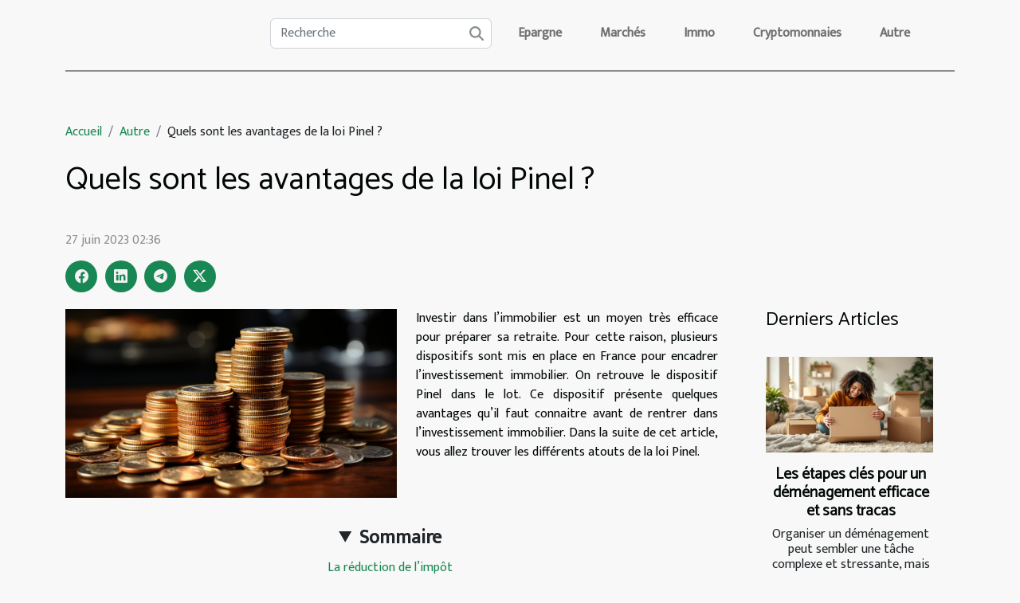

--- FILE ---
content_type: text/html; charset=UTF-8
request_url: https://www.atlanticagence.com/quels-sont-les-avantages-de-la-loi-pinel
body_size: 8232
content:
<!DOCTYPE html>
    <html lang="fr">
<head>
    <meta charset="utf-8">
    <meta name="viewport" content="width=device-width, initial-scale=1">
    <title>Quels sont les avantages de la loi Pinel ?  | www.atlanticagence.com</title>
<meta name="description" content="">

<meta name="robots" content="all" />
<link rel="icon" type="image/png" href="/favicon.png" />
    <link rel="stylesheet" href="/css/style2.css">
</head>
<body>
    <header>
    <div class="container-fluid d-flex justify-content-center">
        <nav class="navbar container navbar-expand-xl m-0 pt-3 pb-3">
            <div class="container-fluid">
                <button class="navbar-toggler" type="button" data-bs-toggle="collapse" data-bs-target="#navbarSupportedContent" aria-controls="navbarSupportedContent" aria-expanded="false" aria-label="Toggle navigation">
                    <svg xmlns="http://www.w3.org/2000/svg" fill="currentColor" class="bi bi-list" viewBox="0 0 16 16">
                        <path fill-rule="evenodd" d="M2.5 12a.5.5 0 0 1 .5-.5h10a.5.5 0 0 1 0 1H3a.5.5 0 0 1-.5-.5m0-4a.5.5 0 0 1 .5-.5h10a.5.5 0 0 1 0 1H3a.5.5 0 0 1-.5-.5m0-4a.5.5 0 0 1 .5-.5h10a.5.5 0 0 1 0 1H3a.5.5 0 0 1-.5-.5"></path>
                    </svg>
                </button>
                <div class="collapse navbar-collapse" id="navbarSupportedContent">
                    <form class="d-flex" role="search" method="get" action="/search">
    <input type="search" class="form-control"  name="q" placeholder="Recherche" aria-label="Recherche"  pattern=".*\S.*" required>
    <button type="submit" class="btn">
        <svg xmlns="http://www.w3.org/2000/svg" width="18px" height="18px" fill="currentColor" viewBox="0 0 512 512">
                    <path d="M416 208c0 45.9-14.9 88.3-40 122.7L502.6 457.4c12.5 12.5 12.5 32.8 0 45.3s-32.8 12.5-45.3 0L330.7 376c-34.4 25.2-76.8 40-122.7 40C93.1 416 0 322.9 0 208S93.1 0 208 0S416 93.1 416 208zM208 352a144 144 0 1 0 0-288 144 144 0 1 0 0 288z"/>
                </svg>
    </button>
</form>
                    <ul class="navbar-nav">
                                                    <li class="nav-item">
    <a href="/epargne" class="nav-link">Epargne</a>
    </li>
                                    <li class="nav-item">
    <a href="/marches" class="nav-link">Marchés</a>
    </li>
                                    <li class="nav-item">
    <a href="/immo" class="nav-link">Immo</a>
    </li>
                                    <li class="nav-item">
    <a href="/cryptomonnaies" class="nav-link">Cryptomonnaies</a>
    </li>
                                    <li class="nav-item">
    <a href="/autre" class="nav-link">Autre</a>
    </li>
                            </ul>
                </div>
            </div>
        </nav>
    </div> 
</header>
<div class="container">
        <nav aria-label="breadcrumb"
               style="--bs-breadcrumb-divider: '/';" >
            <ol class="breadcrumb">
                <li class="breadcrumb-item"><a href="/">Accueil</a></li>
                                    <li class="breadcrumb-item  active ">
                        <a href="/autre" title="Autre">Autre</a>                    </li>
                                <li class="breadcrumb-item">
                    Quels sont les avantages de la loi Pinel ?                </li>
            </ol>
        </nav>
    </div>
<div class="container-fluid">
    <main class="container sidebar-default mt-2">
        <div class="row">

                            <h1>
                    Quels sont les avantages de la loi Pinel ?                </h1>
            
            <fieldset><time datetime="2023-06-27 02:36:02">27 juin 2023 02:36</time>                <ul>
                    <li><a href="https://www.facebook.com/sharer.php?u=https://www.atlanticagence.com/quels-sont-les-avantages-de-la-loi-pinel" rel="nofollow" target="_blank"><i class="social-facebook"></i></a></li>
                    <li><a href="https://www.linkedin.com/shareArticle?url=https://www.atlanticagence.com/quels-sont-les-avantages-de-la-loi-pinel&amp;title=Quels sont les avantages de la loi Pinel ?" rel="nofollow" target="_blank"><i class="social-linkedin"></i></a></li>
                    <li><a href="https://t.me/share/url?url=https://www.atlanticagence.com/quels-sont-les-avantages-de-la-loi-pinel&amp;text=Quels sont les avantages de la loi Pinel ?" rel="nofollow" target="_blank"><i class="social-telegram"></i></a></li>
                    <li><a href="https://twitter.com/share?url=https://www.atlanticagence.com/quels-sont-les-avantages-de-la-loi-pinel&amp;text=Quels sont les avantages de la loi Pinel ?" rel="nofollow" target="_blank"><i class="social-twitter"></i></a></li>
            </ul></fieldset>
            <div class="col-lg-9 order-1 order-lg-2 col-12 main">
                <img class="img-fluid" src="/images/quels-sont-les-avantages-de-la-loi-pinel.jpg" alt="Quels sont les avantages de la loi Pinel ?">                                <article class="container main" ><details  open >
                    <summary>Sommaire</summary>
        
                                    <ol>
                                        <li>
                        <a href="javascript:;" onclick="document.querySelector('#anchor_0').scrollIntoView();">La réduction de l’impôt</a>
                    </li>
                                                                                    <li>
                        <a href="javascript:;" onclick="document.querySelector('#anchor_1').scrollIntoView();">La sécurité de l’investissement immobilier</a>
                    </li>
                                                                                    <li>
                        <a href="javascript:;" onclick="document.querySelector('#anchor_2').scrollIntoView();">La réduction des frais de notaires et des frais de travaux </a>
                    </li>
                                                                                    <li>
                        <a href="javascript:;" onclick="document.querySelector('#anchor_3').scrollIntoView();">Avoir plus facilement son financement</a>
                    </li>
                                                            </ol>
                        </details>

                    <div><p style="text-align:justify">Investir dans l’immobilier est un moyen très efficace pour préparer sa retraite. Pour cette raison, plusieurs dispositifs sont mis en place en France pour encadrer l’investissement immobilier. On retrouve le dispositif Pinel dans le lot. Ce dispositif présente quelques avantages qu’il faut connaitre avant de rentrer dans l’investissement immobilier. Dans la suite de cet article, vous allez trouver les différents atouts de la loi Pinel.&nbsp;</p>
<h2 id="anchor_0">La réduction de l’impôt</h2>
<p style="text-align:justify">Le premier souci d’un investisseur immobilier en France est le paiement de l’impôt. Le dispositif Pinel a prévu une réduction d’impôt concernant les investisseurs immobiliers. Si vous cliquez sur ce lien&nbsp;: <a href="https://www.simulimmo.com/loi-pinel-avantages-inconvenients">https://www.simulimmo.com/loi-pinel-avantages-inconvenients</a>, vous allez découvrir plus de détails. En réalité, lorsque vous respectez les différents conditions et critères, vous avez la possibilité d’avoir une réduction d’impôt jusqu’à 63 000&nbsp;euros. Il faut devenir un propriétaire de bien immobilier neuf qui se situe dans les zones Abis, zone A ou zone B. il faut également conserver la&nbsp;location de logement pendant environ 6 ans pour profiter de la réduction d’impôt.&nbsp;</p>
<h2 id="anchor_1">La sécurité de l’investissement immobilier</h2>
<p style="text-align:justify">Tout investisseur est à la recherche d’un marché sécurisé. C’est d’ailleurs pour cette raison que le secteur immobilier est inondé par des investisseurs. Puisqu’il est considéré comme le secteur d’investissement le moins risqué. La sécurité d’un investissement immobilier dépend de certaines conditions. Il faut que le bien soit louable ou vendable facilement. Or, la loi Pinel concerne principalement les biens neufs avec une situation géographique intéressante. Vous n’aurez donc pas de difficulté à trouver de locateur fiable ou d’acheteur à vos biens. Parfois, vous pourrez profiter de la garantie décennale. Cela n’est possible que si vous avez effectué votre achat par le biais d’un promoteur immobilier.&nbsp;</p>
<h2 id="anchor_2">La réduction des frais de notaires et des frais de travaux&nbsp;</h2>
<p style="text-align:justify">Dans le cadre d’une opération immobilière, les frais de notaires sont très importants. Ainsi, vous ne pouvez pas acheter un bien sans payer les frais de notaires. Avec ce dispositif, les frais de notaire sont réduits à environ 2&nbsp;% de la valeur du bien. Or, pour un investissement en dehors de ce dispositif, vous allez payer environ 7&nbsp;% du prix du bien comme frais de notaire. Le coût des travaux de la copropriété sera réduit aussi sur une durée de 10 ans.&nbsp;</p>
<h2 id="anchor_3">Avoir plus facilement son financement</h2>
<p style="text-align:justify">Pour réaliser votre projet immobilier, vous avez besoin de demander un crédit immobilier. Mais, les établissements financiers sont de plus en plus exigeants concernant les conditions d’octroi de crédits immobiliers. Mais, avec le dispositif Pinel, vous avez plus de chance d’obtenir votre financement. Avant de vous accorder un prêt immobilier, les banques doivent examiner votre capacité d’endettement. Étant donné que le dispositif Pinel réduit les risques, la banque peut alors vous accorder le crédit demandé. Puisqu’elle sait qu’avec ce dispositif, le bien sera bien situé afin d’être loué à un tarif raisonnable.&nbsp;</p>
<p style="text-align:justify">Par ailleurs, la loi Pinel permet aussi d’avoir un rendement élevé surtout sur des biens de très grande qualité. Un autre avantage Pinel est en lien avec les différents locataires. En réalité, vous pouvez avec la loi Pinel louer un bien à une personne de votre famille. Il peut s’agir de votre descendance ou de votre ascendance.&nbsp;</p><div></article>            </div>
            <aside class="col-lg-3 order-2 order-lg-2 col-12 aside-right">
                <div class="list-flat-img">
                    <h2>Derniers articles</h2>                            <section>

                    <figure><a href="/les-etapes-cles-pour-un-demenagement-efficace-et-sans-tracas" title="Les étapes clés pour un déménagement efficace et sans tracas"><img class="d-block w-100" src="/images/les-etapes-cles-pour-un-demenagement-efficace-et-sans-tracas.jpg" alt="Les étapes clés pour un déménagement efficace et sans tracas"></a></figure>                    
                    <div>
                        <h3><a href="/les-etapes-cles-pour-un-demenagement-efficace-et-sans-tracas" title="Les étapes clés pour un déménagement efficace et sans tracas">Les étapes clés pour un déménagement efficace et sans tracas</a></h3>                        <div>
Organiser un déménagement peut sembler une tâche complexe et stressante, mais avec une...</div>                    </div>
                </section>
                            <section>

                    <figure><a href="/comment-la-tenue-de-livres-simplifiee-peut-transformer-les-petites-entreprises" title="Comment la tenue de livres simplifiée peut transformer les petites entreprises ?"><img class="d-block w-100" src="/images/comment-la-tenue-de-livres-simplifiee-peut-transformer-les-petites-entreprises.jpeg" alt="Comment la tenue de livres simplifiée peut transformer les petites entreprises ?"></a></figure>                    
                    <div>
                        <h3><a href="/comment-la-tenue-de-livres-simplifiee-peut-transformer-les-petites-entreprises" title="Comment la tenue de livres simplifiée peut transformer les petites entreprises ?">Comment la tenue de livres simplifiée peut transformer les petites entreprises ?</a></h3>                        <div>
La tenue de livres simplifiée représente une véritable opportunité pour les petites entreprises...</div>                    </div>
                </section>
                            <section>

                    <figure><a href="/comment-choisir-les-meilleurs-materiaux-pour-vos-travaux-de-renovation" title="Comment choisir les meilleurs matériaux pour vos travaux de rénovation ?"><img class="d-block w-100" src="/images/comment-choisir-les-meilleurs-materiaux-pour-vos-travaux-de-renovation.jpg" alt="Comment choisir les meilleurs matériaux pour vos travaux de rénovation ?"></a></figure>                    
                    <div>
                        <h3><a href="/comment-choisir-les-meilleurs-materiaux-pour-vos-travaux-de-renovation" title="Comment choisir les meilleurs matériaux pour vos travaux de rénovation ?">Comment choisir les meilleurs matériaux pour vos travaux de rénovation ?</a></h3>                        <div>
La réussite d'un projet de rénovation dépend en grande partie du choix des matériaux utilisés....</div>                    </div>
                </section>
                            <section>

                    <figure><a href="/maximiser-le-retour-sur-investissement-dans-les-projets-immobiliers" title="Maximiser le retour sur investissement dans les projets immobiliers"><img class="d-block w-100" src="/images/maximiser-le-retour-sur-investissement-dans-les-projets-immobiliers.jpeg" alt="Maximiser le retour sur investissement dans les projets immobiliers"></a></figure>                    
                    <div>
                        <h3><a href="/maximiser-le-retour-sur-investissement-dans-les-projets-immobiliers" title="Maximiser le retour sur investissement dans les projets immobiliers">Maximiser le retour sur investissement dans les projets immobiliers</a></h3>                        <div>
Maximiser le retour sur investissement dans les projets immobiliers représente un objectif...</div>                    </div>
                </section>
                            <section>

                    <figure><a href="/comment-les-innovations-en-ia-influencent-elles-lestimation-immobiliere" title="Comment les innovations en IA influencent-elles l&#039;estimation immobilière ?"><img class="d-block w-100" src="/images/comment-les-innovations-en-ia-influencent-elles-lestimation-immobiliere.jpeg" alt="Comment les innovations en IA influencent-elles l&#039;estimation immobilière ?"></a></figure>                    
                    <div>
                        <h3><a href="/comment-les-innovations-en-ia-influencent-elles-lestimation-immobiliere" title="Comment les innovations en IA influencent-elles l&#039;estimation immobilière ?">Comment les innovations en IA influencent-elles l'estimation immobilière ?</a></h3>                        <div>  
Plongez au cœur des transformations majeures que l'intelligence artificielle insuffle au...</div>                    </div>
                </section>
                                    </div>
            </aside>
        </div>
        <section class="newest-list">
        <div class="container">
                        <h2>Articles similaires</h2>
            <div class="row">
                                    <div class="col-12 col-md-4">
                        <figure><a href="/les-etapes-cles-pour-un-demenagement-efficace-et-sans-tracas" title="Les étapes clés pour un déménagement efficace et sans tracas"><img class="img-fluid" src="/images/les-etapes-cles-pour-un-demenagement-efficace-et-sans-tracas.jpg" alt="Les étapes clés pour un déménagement efficace et sans tracas"></a></figure><figcaption>Les étapes clés pour un déménagement efficace et sans tracas</figcaption>                        <div>
                                                    </div>
                        <h4><a href="/les-etapes-cles-pour-un-demenagement-efficace-et-sans-tracas" title="Les étapes clés pour un déménagement efficace et sans tracas">Les étapes clés pour un déménagement efficace et sans tracas</a></h4>                        <time datetime="2026-01-15 23:26:11">15 janvier 2026 23:26</time>                        <div>
Organiser un déménagement peut sembler une tâche complexe et stressante, mais avec une...</div>                    </div>
                                    <div class="col-12 col-md-4">
                        <figure><a href="/comment-la-tenue-de-livres-simplifiee-peut-transformer-les-petites-entreprises" title="Comment la tenue de livres simplifiée peut transformer les petites entreprises ?"><img class="img-fluid" src="/images/comment-la-tenue-de-livres-simplifiee-peut-transformer-les-petites-entreprises.jpeg" alt="Comment la tenue de livres simplifiée peut transformer les petites entreprises ?"></a></figure><figcaption>Comment la tenue de livres simplifiée peut transformer les petites entreprises ?</figcaption>                        <div>
                                                    </div>
                        <h4><a href="/comment-la-tenue-de-livres-simplifiee-peut-transformer-les-petites-entreprises" title="Comment la tenue de livres simplifiée peut transformer les petites entreprises ?">Comment la tenue de livres simplifiée peut transformer les petites entreprises ?</a></h4>                        <time datetime="2025-12-31 10:22:07">31 décembre 2025 10:22</time>                        <div>
La tenue de livres simplifiée représente une véritable opportunité pour les petites entreprises...</div>                    </div>
                                    <div class="col-12 col-md-4">
                        <figure><a href="/comment-les-technologies-emergentes-transforment-elles-les-pme" title="Comment les technologies émergentes transforment-elles les PME ?"><img class="img-fluid" src="/images/comment-les-technologies-emergentes-transforment-elles-les-pme.jpeg" alt="Comment les technologies émergentes transforment-elles les PME ?"></a></figure><figcaption>Comment les technologies émergentes transforment-elles les PME ?</figcaption>                        <div>
                                                    </div>
                        <h4><a href="/comment-les-technologies-emergentes-transforment-elles-les-pme" title="Comment les technologies émergentes transforment-elles les PME ?">Comment les technologies émergentes transforment-elles les PME ?</a></h4>                        <time datetime="2025-12-01 01:58:06">1 décembre 2025 01:58</time>                        <div>
La transformation digitale bouleverse le quotidien des petites et moyennes entreprises. Les...</div>                    </div>
                                    <div class="col-12 col-md-4">
                        <figure><a href="/comment-les-technologies-vertes-transforment-elles-les-petites-entreprises" title="Comment les technologies vertes transforment-elles les petites entreprises ?"><img class="img-fluid" src="/images/comment-les-technologies-vertes-transforment-elles-les-petites-entreprises.jpeg" alt="Comment les technologies vertes transforment-elles les petites entreprises ?"></a></figure><figcaption>Comment les technologies vertes transforment-elles les petites entreprises ?</figcaption>                        <div>
                                                    </div>
                        <h4><a href="/comment-les-technologies-vertes-transforment-elles-les-petites-entreprises" title="Comment les technologies vertes transforment-elles les petites entreprises ?">Comment les technologies vertes transforment-elles les petites entreprises ?</a></h4>                        <time datetime="2025-12-01 01:52:05">1 décembre 2025 01:52</time>                        <div>
Dans un monde où la préservation de l’environnement devient de plus en plus essentielle, les...</div>                    </div>
                                    <div class="col-12 col-md-4">
                        <figure><a href="/strategies-pour-defendre-vos-droits-en-cas-de-litiges-contractuels" title="Stratégies pour défendre vos droits en cas de litiges contractuels"><img class="img-fluid" src="/images/strategies-pour-defendre-vos-droits-en-cas-de-litiges-contractuels.jpg" alt="Stratégies pour défendre vos droits en cas de litiges contractuels"></a></figure><figcaption>Stratégies pour défendre vos droits en cas de litiges contractuels</figcaption>                        <div>
                                                    </div>
                        <h4><a href="/strategies-pour-defendre-vos-droits-en-cas-de-litiges-contractuels" title="Stratégies pour défendre vos droits en cas de litiges contractuels">Stratégies pour défendre vos droits en cas de litiges contractuels</a></h4>                        <time datetime="2025-11-24 01:30:08">24 novembre 2025 01:30</time>                        <div>
Dans le monde du droit, les litiges contractuels peuvent surgir à tout moment, mettant en jeu les...</div>                    </div>
                                    <div class="col-12 col-md-4">
                        <figure><a href="/comment-une-pepiniere-dentreprises-booste-le-succes-des-startups" title="Comment une pépinière d&#039;entreprises booste le succès des startups ?"><img class="img-fluid" src="/images/comment-une-pepiniere-dentreprises-booste-le-succes-des-startups.jpeg" alt="Comment une pépinière d&#039;entreprises booste le succès des startups ?"></a></figure><figcaption>Comment une pépinière d'entreprises booste le succès des startups ?</figcaption>                        <div>
                                                    </div>
                        <h4><a href="/comment-une-pepiniere-dentreprises-booste-le-succes-des-startups" title="Comment une pépinière d&#039;entreprises booste le succès des startups ?">Comment une pépinière d'entreprises booste le succès des startups ?</a></h4>                        <time datetime="2025-11-05 01:08:10">5 novembre 2025 01:08</time>                        <div>  
Découvrir comment une pépinière d'entreprises peut transformer une idée innovante en une...</div>                    </div>
                                    <div class="col-12 col-md-4">
                        <figure><a href="/impact-de-la-legislation-europeenne-sur-les-contrats-numeriques" title="Impact de la législation européenne sur les contrats numériques"><img class="img-fluid" src="/images/impact-de-la-legislation-europeenne-sur-les-contrats-numeriques.jpeg" alt="Impact de la législation européenne sur les contrats numériques"></a></figure><figcaption>Impact de la législation européenne sur les contrats numériques</figcaption>                        <div>
                                                    </div>
                        <h4><a href="/impact-de-la-legislation-europeenne-sur-les-contrats-numeriques" title="Impact de la législation européenne sur les contrats numériques">Impact de la législation européenne sur les contrats numériques</a></h4>                        <time datetime="2025-10-05 01:12:06">5 octobre 2025 01:12</time>                        <div>
À l’ère du numérique, la législation européenne façonne profondément les contrats digitaux,...</div>                    </div>
                                    <div class="col-12 col-md-4">
                        <figure><a href="/strategies-innovantes-pour-securiser-les-transactions-financieres-en-ligne" title="Stratégies innovantes pour sécuriser les transactions financières en ligne"><img class="img-fluid" src="/images/strategies-innovantes-pour-securiser-les-transactions-financieres-en-ligne.jpg" alt="Stratégies innovantes pour sécuriser les transactions financières en ligne"></a></figure><figcaption>Stratégies innovantes pour sécuriser les transactions financières en ligne</figcaption>                        <div>
                                                    </div>
                        <h4><a href="/strategies-innovantes-pour-securiser-les-transactions-financieres-en-ligne" title="Stratégies innovantes pour sécuriser les transactions financières en ligne">Stratégies innovantes pour sécuriser les transactions financières en ligne</a></h4>                        <time datetime="2025-10-05 01:00:05">5 octobre 2025 01:00</time>                        <div>
La sécurité des transactions financières en ligne demeure un enjeu majeur à l’ère du numérique,...</div>                    </div>
                                    <div class="col-12 col-md-4">
                        <figure><a href="/impact-des-nouvelles-lois-sur-la-protection-des-donnees-personnelles-dans-le-secteur-juridique" title="Impact des nouvelles lois sur la protection des données personnelles dans le secteur juridique"><img class="img-fluid" src="/images/impact-des-nouvelles-lois-sur-la-protection-des-donnees-personnelles-dans-le-secteur-juridique.jpg" alt="Impact des nouvelles lois sur la protection des données personnelles dans le secteur juridique"></a></figure><figcaption>Impact des nouvelles lois sur la protection des données personnelles dans le secteur juridique</figcaption>                        <div>
                                                    </div>
                        <h4><a href="/impact-des-nouvelles-lois-sur-la-protection-des-donnees-personnelles-dans-le-secteur-juridique" title="Impact des nouvelles lois sur la protection des données personnelles dans le secteur juridique">Impact des nouvelles lois sur la protection des données personnelles dans le secteur juridique</a></h4>                        <time datetime="2025-10-04 01:22:05">4 octobre 2025 01:22</time>                        <div>
À l’ère du numérique, la question de la confidentialité des données est devenue un enjeu majeur,...</div>                    </div>
                                    <div class="col-12 col-md-4">
                        <figure><a href="/comment-les-services-personnalises-de-recrutement-peuvent-transformer-votre-entreprise" title="Comment les services personnalisés de recrutement peuvent transformer votre entreprise ?"><img class="img-fluid" src="/images/comment-les-services-personnalises-de-recrutement-peuvent-transformer-votre-entreprise.jpg" alt="Comment les services personnalisés de recrutement peuvent transformer votre entreprise ?"></a></figure><figcaption>Comment les services personnalisés de recrutement peuvent transformer votre entreprise ?</figcaption>                        <div>
                                                    </div>
                        <h4><a href="/comment-les-services-personnalises-de-recrutement-peuvent-transformer-votre-entreprise" title="Comment les services personnalisés de recrutement peuvent transformer votre entreprise ?">Comment les services personnalisés de recrutement peuvent transformer votre entreprise ?</a></h4>                        <time datetime="2025-09-17 20:42:04">17 septembre 2025 20:42</time>                        <div>
Dans un contexte où la compétitivité sur le marché du travail ne cesse de croître, les...</div>                    </div>
                                    <div class="col-12 col-md-4">
                        <figure><a href="/comment-transformer-un-stage-en-tremplin-professionnel" title="Comment transformer un stage en tremplin professionnel ?"><img class="img-fluid" src="/images/comment-transformer-un-stage-en-tremplin-professionnel.jpg" alt="Comment transformer un stage en tremplin professionnel ?"></a></figure><figcaption>Comment transformer un stage en tremplin professionnel ?</figcaption>                        <div>
                                                    </div>
                        <h4><a href="/comment-transformer-un-stage-en-tremplin-professionnel" title="Comment transformer un stage en tremplin professionnel ?">Comment transformer un stage en tremplin professionnel ?</a></h4>                        <time datetime="2025-09-15 20:10:04">15 septembre 2025 20:10</time>                        <div>
Un stage représente bien davantage qu'une simple immersion dans le monde du travail. Lorsqu’il...</div>                    </div>
                                    <div class="col-12 col-md-4">
                        <figure><a href="/comment-choisir-la-meilleure-assurance-pour-les-professionnels" title="Comment choisir la meilleure assurance pour les professionnels"><img class="img-fluid" src="/images/comment-choisir-la-meilleure-assurance-pour-les-professionnels.jpg" alt="Comment choisir la meilleure assurance pour les professionnels"></a></figure><figcaption>Comment choisir la meilleure assurance pour les professionnels</figcaption>                        <div>
                                                    </div>
                        <h4><a href="/comment-choisir-la-meilleure-assurance-pour-les-professionnels" title="Comment choisir la meilleure assurance pour les professionnels">Comment choisir la meilleure assurance pour les professionnels</a></h4>                        <time datetime="2025-03-26 01:36:04">26 mars 2025 01:36</time>                        <div>
Se protéger contre les aléas professionnels est une démarche primordiale pour tout entrepreneur...</div>                    </div>
                                    <div class="col-12 col-md-4">
                        <figure><a href="/gagnez-du-temps-et-reduisez-les-erreurs-grace-a-un-cabinet-de-gestion-de-paie" title="Gagnez du temps et réduisez les erreurs grâce à un cabinet de gestion de paie !"><img class="img-fluid" src="/images/A-5.jpeg" alt="Gagnez du temps et réduisez les erreurs grâce à un cabinet de gestion de paie !"></a></figure><figcaption>Gagnez du temps et réduisez les erreurs grâce à un cabinet de gestion de paie !</figcaption>                        <div>
                                                    </div>
                        <h4><a href="/gagnez-du-temps-et-reduisez-les-erreurs-grace-a-un-cabinet-de-gestion-de-paie" title="Gagnez du temps et réduisez les erreurs grâce à un cabinet de gestion de paie !">Gagnez du temps et réduisez les erreurs grâce à un cabinet de gestion de paie !</a></h4>                        <time datetime="2025-01-24 14:16:03">24 janvier 2025 14:16</time>                        <div>La gestion de la paie est un domaine strat&eacute;gique pour toute entreprise, mais elle est aussi...</div>                    </div>
                                    <div class="col-12 col-md-4">
                        <figure><a href="/impact-des-reformes-recentes-sur-les-procedures-de-divorce-en-france" title="Impact des réformes récentes sur les procédures de divorce en France"><img class="img-fluid" src="/images/impact-des-reformes-recentes-sur-les-procedures-de-divorce-en-france.jpg" alt="Impact des réformes récentes sur les procédures de divorce en France"></a></figure><figcaption>Impact des réformes récentes sur les procédures de divorce en France</figcaption>                        <div>
                                                    </div>
                        <h4><a href="/impact-des-reformes-recentes-sur-les-procedures-de-divorce-en-france" title="Impact des réformes récentes sur les procédures de divorce en France">Impact des réformes récentes sur les procédures de divorce en France</a></h4>                        <time datetime="2025-01-13 01:38:06">13 janvier 2025 01:38</time>                        <div>
La réforme du divorce en France a toujours été un sujet épineux et délicat, touchant de près le...</div>                    </div>
                                    <div class="col-12 col-md-4">
                        <figure><a href="/les-enjeux-des-assurances-cybernetiques-pour-les-entreprises-modernes" title="Les enjeux des assurances cybernétiques pour les entreprises modernes"><img class="img-fluid" src="/images/les-enjeux-des-assurances-cybernetiques-pour-les-entreprises-modernes.jpeg" alt="Les enjeux des assurances cybernétiques pour les entreprises modernes"></a></figure><figcaption>Les enjeux des assurances cybernétiques pour les entreprises modernes</figcaption>                        <div>
                                                    </div>
                        <h4><a href="/les-enjeux-des-assurances-cybernetiques-pour-les-entreprises-modernes" title="Les enjeux des assurances cybernétiques pour les entreprises modernes">Les enjeux des assurances cybernétiques pour les entreprises modernes</a></h4>                        <time datetime="2024-12-31 01:10:00">31 décembre 2024 01:10</time>                        <div>
À l'heure où la digitalisation des entreprises s’accélère, les risques liés à la cybersécurité...</div>                    </div>
                                    <div class="col-12 col-md-4">
                        <figure><a href="/strategies-efficaces-pour-contester-des-amendes-routieres-injustifiees" title="Stratégies efficaces pour contester des amendes routières injustifiées"><img class="img-fluid" src="/images/strategies-efficaces-pour-contester-des-amendes-routieres-injustifiees.jpeg" alt="Stratégies efficaces pour contester des amendes routières injustifiées"></a></figure><figcaption>Stratégies efficaces pour contester des amendes routières injustifiées</figcaption>                        <div>
                                                    </div>
                        <h4><a href="/strategies-efficaces-pour-contester-des-amendes-routieres-injustifiees" title="Stratégies efficaces pour contester des amendes routières injustifiées">Stratégies efficaces pour contester des amendes routières injustifiées</a></h4>                        <time datetime="2024-12-26 02:06:05">26 décembre 2024 02:06</time>                        <div>
Face à une amende routière que l'on juge injustifiée, l'indignation est souvent la première...</div>                    </div>
                                    <div class="col-12 col-md-4">
                        <figure><a href="/comprendre-les-droits-des-consommateurs-dans-les-achats-en-ligne" title="Comprendre les droits des consommateurs dans les achats en ligne"><img class="img-fluid" src="/images/comprendre-les-droits-des-consommateurs-dans-les-achats-en-ligne.jpeg" alt="Comprendre les droits des consommateurs dans les achats en ligne"></a></figure><figcaption>Comprendre les droits des consommateurs dans les achats en ligne</figcaption>                        <div>
                                                    </div>
                        <h4><a href="/comprendre-les-droits-des-consommateurs-dans-les-achats-en-ligne" title="Comprendre les droits des consommateurs dans les achats en ligne">Comprendre les droits des consommateurs dans les achats en ligne</a></h4>                        <time datetime="2024-12-19 01:59:54">19 décembre 2024 01:59</time>                        <div>
Avec l'essor fulgurant du commerce électronique, les transactions en ligne sont devenues monnaie...</div>                    </div>
                                    <div class="col-12 col-md-4">
                        <figure><a href="/comment-un-chatbot-transforme-le-service-client-dans-le-secteur-bancaire" title="Comment un chatbot transforme le service client dans le secteur bancaire"><img class="img-fluid" src="/images/comment-un-chatbot-transforme-le-service-client-dans-le-secteur-bancaire.jpeg" alt="Comment un chatbot transforme le service client dans le secteur bancaire"></a></figure><figcaption>Comment un chatbot transforme le service client dans le secteur bancaire</figcaption>                        <div>
                                                    </div>
                        <h4><a href="/comment-un-chatbot-transforme-le-service-client-dans-le-secteur-bancaire" title="Comment un chatbot transforme le service client dans le secteur bancaire">Comment un chatbot transforme le service client dans le secteur bancaire</a></h4>                        <time datetime="2024-11-04 16:52:04">4 novembre 2024 16:52</time>                        <div>
Dans un monde où la rapidité et l'efficacité sont devenues des attentes de base, le secteur...</div>                    </div>
                                    <div class="col-12 col-md-4">
                        <figure><a href="/limportance-des-geometres-experts-dans-la-gestion-durable-des-territoires" title="L’importance des géomètres experts dans la gestion durable des territoires"><img class="img-fluid" src="/images/limportance-des-geometres-experts-dans-la-gestion-durable-des-territoires.jpeg" alt="L’importance des géomètres experts dans la gestion durable des territoires"></a></figure><figcaption>L’importance des géomètres experts dans la gestion durable des territoires</figcaption>                        <div>
                                                    </div>
                        <h4><a href="/limportance-des-geometres-experts-dans-la-gestion-durable-des-territoires" title="L’importance des géomètres experts dans la gestion durable des territoires">L’importance des géomètres experts dans la gestion durable des territoires</a></h4>                        <time datetime="2024-10-11 01:08:06">11 octobre 2024 01:08</time>                        <div>
La gestion durable des territoires est un enjeu majeur dans notre monde en constante évolution....</div>                    </div>
                                    <div class="col-12 col-md-4">
                        <figure><a href="/conseils-essentiels-pour-choisir-le-bon-service-de-demenagement" title="Conseils essentiels pour choisir le bon service de déménagement"><img class="img-fluid" src="/images/conseils-essentiels-pour-choisir-le-bon-service-de-demenagement.jpeg" alt="Conseils essentiels pour choisir le bon service de déménagement"></a></figure><figcaption>Conseils essentiels pour choisir le bon service de déménagement</figcaption>                        <div>
                                                    </div>
                        <h4><a href="/conseils-essentiels-pour-choisir-le-bon-service-de-demenagement" title="Conseils essentiels pour choisir le bon service de déménagement">Conseils essentiels pour choisir le bon service de déménagement</a></h4>                        <time datetime="2024-10-10 01:00:05">10 octobre 2024 01:00</time>                        <div>
Le déménagement est une étape capitale dans la vie qui peut s'avérer stressante sans une...</div>                    </div>
                                    <div class="col-12 col-md-4">
                        <figure><a href="/les-tendances-actuelles-des-startups-dans-le-secteur-technologique" title="Les tendances actuelles des startups dans le secteur technologique"><img class="img-fluid" src="/images/les-tendances-actuelles-des-startups-dans-le-secteur-technologique.jpeg" alt="Les tendances actuelles des startups dans le secteur technologique"></a></figure><figcaption>Les tendances actuelles des startups dans le secteur technologique</figcaption>                        <div>
                                                    </div>
                        <h4><a href="/les-tendances-actuelles-des-startups-dans-le-secteur-technologique" title="Les tendances actuelles des startups dans le secteur technologique">Les tendances actuelles des startups dans le secteur technologique</a></h4>                        <time datetime="2024-08-14 00:32:05">14 août 2024 00:32</time>                        <div>
Dans un monde en constante évolution, le secteur technologique est au cœur d'une transformation...</div>                    </div>
                                    <div class="col-12 col-md-4">
                        <figure><a href="/comment-integrer-le-vert-olive-dans-votre-decoration-interieure-pour-revitaliser-votre-espace" title="Comment intégrer le vert olive dans votre décoration intérieure pour revitaliser votre espace"><img class="img-fluid" src="/images/comment-integrer-le-vert-olive-dans-votre-decoration-interieure-pour-revitaliser-votre-espace.jpeg" alt="Comment intégrer le vert olive dans votre décoration intérieure pour revitaliser votre espace"></a></figure><figcaption>Comment intégrer le vert olive dans votre décoration intérieure pour revitaliser votre espace</figcaption>                        <div>
                                                    </div>
                        <h4><a href="/comment-integrer-le-vert-olive-dans-votre-decoration-interieure-pour-revitaliser-votre-espace" title="Comment intégrer le vert olive dans votre décoration intérieure pour revitaliser votre espace">Comment intégrer le vert olive dans votre décoration intérieure pour revitaliser votre espace</a></h4>                        <time datetime="2024-04-28 01:46:03">28 avril 2024 01:46</time>                        <div>
La couleur vert olive est une nuance riche et chaleureuse qui a le pouvoir de transformer...</div>                    </div>
                                    <div class="col-12 col-md-4">
                        <figure><a href="/les-criteres-pour-choisir-la-meilleure-plateforme-de-pret-entre-particuliers" title="Les critères pour choisir la meilleure plateforme de prêt entre particuliers"><img class="img-fluid" src="/images/les-criteres-pour-choisir-la-meilleure-plateforme-de-pret-entre-particuliers.jpeg" alt="Les critères pour choisir la meilleure plateforme de prêt entre particuliers"></a></figure><figcaption>Les critères pour choisir la meilleure plateforme de prêt entre particuliers</figcaption>                        <div>
                                                    </div>
                        <h4><a href="/les-criteres-pour-choisir-la-meilleure-plateforme-de-pret-entre-particuliers" title="Les critères pour choisir la meilleure plateforme de prêt entre particuliers">Les critères pour choisir la meilleure plateforme de prêt entre particuliers</a></h4>                        <time datetime="2023-11-24 20:10:08">24 novembre 2023 20:10</time>                        <div>
Dans un monde où les interactions financières se diversifient et où l'économie collaborative...</div>                    </div>
                                    <div class="col-12 col-md-4">
                        <figure><a href="/la-transformation-numerique-des-entreprises-une-necessite-pour-rester-competitif" title="La transformation numérique des entreprises : une nécessité pour rester compétitif"><img class="img-fluid" src="/images/la-transformation-numerique-des-entreprises-une-necessite-pour-rester-competitif.jpg" alt="La transformation numérique des entreprises : une nécessité pour rester compétitif"></a></figure><figcaption>La transformation numérique des entreprises : une nécessité pour rester compétitif</figcaption>                        <div>
                                                    </div>
                        <h4><a href="/la-transformation-numerique-des-entreprises-une-necessite-pour-rester-competitif" title="La transformation numérique des entreprises : une nécessité pour rester compétitif">La transformation numérique des entreprises : une nécessité pour rester compétitif</a></h4>                        <time datetime="2023-11-08 00:26:04">8 novembre 2023 00:26</time>                        <div>
De nos jours, la transformation numérique des entreprises n'est plus une option, mais bien une...</div>                    </div>
                                    <div class="col-12 col-md-4">
                        <figure><a href="/ameliorer-la-sante-des-employes-dans-le-secteur-du-commerce-de-detail-les-meilleures-pratiques" title="Améliorer la santé des employés dans le secteur du commerce de détail : les meilleures pratiques"><img class="img-fluid" src="/images/ameliorer-la-sante-des-employes-dans-le-secteur-du-commerce-de-detail-les-meilleures-pratiques.jpeg" alt="Améliorer la santé des employés dans le secteur du commerce de détail : les meilleures pratiques"></a></figure><figcaption>Améliorer la santé des employés dans le secteur du commerce de détail : les meilleures pratiques</figcaption>                        <div>
                                                    </div>
                        <h4><a href="/ameliorer-la-sante-des-employes-dans-le-secteur-du-commerce-de-detail-les-meilleures-pratiques" title="Améliorer la santé des employés dans le secteur du commerce de détail : les meilleures pratiques">Améliorer la santé des employés dans le secteur du commerce de détail : les meilleures pratiques</a></h4>                        <time datetime="2023-11-01 00:34:03">1 novembre 2023 00:34</time>                        <div>
La santé des employés est un sujet de préoccupation croissant pour les entreprises de tous les...</div>                    </div>
                            </div>
        </div>
    </section>
                        </main>
</div>
<footer>
    <div class="container-fluid">
        <div class="container">
            <div class="row default-search">
                <div class="col-12 col-lg-4">
                    <form class="d-flex" role="search" method="get" action="/search">
    <input type="search" class="form-control"  name="q" placeholder="Recherche" aria-label="Recherche"  pattern=".*\S.*" required>
    <button type="submit" class="btn">
        <svg xmlns="http://www.w3.org/2000/svg" width="18px" height="18px" fill="currentColor" viewBox="0 0 512 512">
                    <path d="M416 208c0 45.9-14.9 88.3-40 122.7L502.6 457.4c12.5 12.5 12.5 32.8 0 45.3s-32.8 12.5-45.3 0L330.7 376c-34.4 25.2-76.8 40-122.7 40C93.1 416 0 322.9 0 208S93.1 0 208 0S416 93.1 416 208zM208 352a144 144 0 1 0 0-288 144 144 0 1 0 0 288z"/>
                </svg>
    </button>
</form>
                </div>
                <div class="col-12 col-lg-4">
                    <section>
            <div>
                <h3><a href="/epargne" title="Epargne">Epargne</a></h3>                            </div>
        </section>
            <section>
            <div>
                <h3><a href="/marches" title="Marchés">Marchés</a></h3>                            </div>
        </section>
            <section>
            <div>
                <h3><a href="/immo" title="Immo">Immo</a></h3>                            </div>
        </section>
            <section>
            <div>
                <h3><a href="/cryptomonnaies" title="Cryptomonnaies">Cryptomonnaies</a></h3>                            </div>
        </section>
            <section>
            <div>
                <h3><a href="/autre" title="Autre">Autre</a></h3>                            </div>
        </section>
                        </div>
                <div class="col-12 col-lg-4">
                    copyright www.atlanticagence.com
                                    </div>
            </div>
        </div>
    </div>
</footer>
    <script src="https://cdn.jsdelivr.net/npm/bootstrap@5.0.2/dist/js/bootstrap.bundle.min.js" integrity="sha384-MrcW6ZMFYlzcLA8Nl+NtUVF0sA7MsXsP1UyJoMp4YLEuNSfAP+JcXn/tWtIaxVXM" crossorigin="anonymous"></script>
    </body>
</html>
